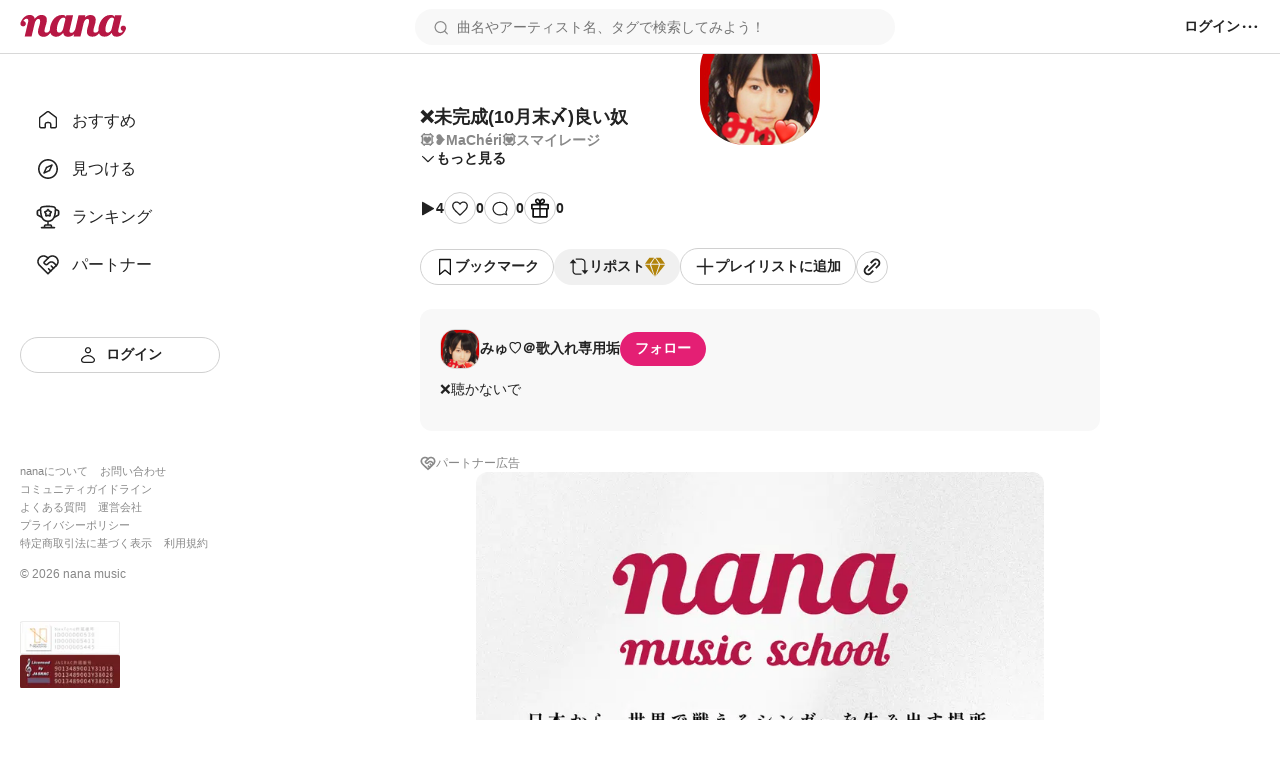

--- FILE ---
content_type: text/html; charset=utf-8
request_url: https://nana-music.com/sounds/06a7d8b3
body_size: 12901
content:
<!DOCTYPE html><html prefix="og: http://ogp.me/ns#" lang="ja"><head><meta charSet="utf-8" data-next-head=""/><meta name="viewport" content="width=device-width,initial-scale=1" data-next-head=""/><meta name="format-detection" content="telephone=no" data-next-head=""/><title data-next-head="">❌未完成(10月末〆)良い奴 | 💟❥MaChéri💟スマイレージ</title><meta name="description" content="❌聴かないで" data-next-head=""/><meta name="twitter:card" content="summary_large_image" data-next-head=""/><meta property="og:description" content="❌聴かないで" data-next-head=""/><meta property="og:image" content="https://d2tuwg44y6gooq.cloudfront.net/?post_id=111663283" data-next-head=""/><meta property="og:site_name" content="❌未完成(10月末〆)良い奴 | 💟❥MaChéri💟スマイレージ" data-next-head=""/><meta property="og:title" content="❌未完成(10月末〆)良い奴 | 💟❥MaChéri💟スマイレージ" data-next-head=""/><meta property="og:type" content="website" data-next-head=""/><meta property="og:url" content="https://nana-music.com/sounds/06a7d8b3" data-next-head=""/><link rel="apple-touch-icon" sizes="180x180" href="/assets/images/apple-touch-icon.png"/><link rel="icon" type="image/png" sizes="32x32" href="/assets/images/favicon-32x32.png"/><link rel="icon" type="image/png" sizes="16x16" href="/assets/images/favicon-16x16.png"/><link rel="icon" type="image/png" sizes="144x144" href="/assets/images/favicon.png"/><link rel="icon" type="image/x-icon" href="/assets/images/favicon.ico"/><link rel="manifest" href="/assets/images/site.webmanifest"/><link rel="mask-icon" href="/assets/images/safari-pinned-tab.svg" color="#5bbad5"/><meta name="msapplication-TileColor" content="#da532c"/><meta name="theme-color" content="#ffffff"/><link rel="preload" href="/_next/static/css/cfe85f55f052f3d7.css" as="style"/><link rel="stylesheet" href="/_next/static/css/cfe85f55f052f3d7.css" data-n-g=""/><noscript data-n-css=""></noscript><script defer="" noModule="" src="/_next/static/chunks/polyfills-42372ed130431b0a.js"></script><script src="/_next/static/chunks/webpack-4da47a4bdc1296db.js" defer=""></script><script src="/_next/static/chunks/framework-d7f74908b58a14bf.js" defer=""></script><script src="/_next/static/chunks/main-c0216eb5c5c0440f.js" defer=""></script><script src="/_next/static/chunks/pages/_app-2ec145ae82d25936.js" defer=""></script><script src="/_next/static/chunks/4d022aba-7bf2b6022b5e6d12.js" defer=""></script><script src="/_next/static/chunks/4000-5d299679ac5e1c4b.js" defer=""></script><script src="/_next/static/chunks/6633-125b21e21c4ba3af.js" defer=""></script><script src="/_next/static/chunks/6341-3f78f0c3f5ce221f.js" defer=""></script><script src="/_next/static/chunks/3541-69f42a94ed3c0906.js" defer=""></script><script src="/_next/static/chunks/4893-9234a1db96c8376d.js" defer=""></script><script src="/_next/static/chunks/pages/sounds/%5Bid%5D-fc5d29fae7f0b422.js" defer=""></script><script src="/_next/static/y4V7WGXT1tLhMZak3FOES/_buildManifest.js" defer=""></script><script src="/_next/static/y4V7WGXT1tLhMZak3FOES/_ssgManifest.js" defer=""></script></head><body><div id="__next"><style data-emotion="css 1pgk88p">.css-1pgk88p{padding:65px 0 0 240px;}.css-1pgk88p.mobile{padding:105px 0 0 0;}.css-1pgk88p__main{box-sizing:border-box;max-width:680px;margin:20px auto;}.css-1pgk88p.mobile>main{min-width:375px;padding:0 20px;margin:20px auto;}@-webkit-keyframes slide-up-fade-out{0%{opacity:1;-webkit-transform:translateY(0);-moz-transform:translateY(0);-ms-transform:translateY(0);transform:translateY(0);}60%{opacity:1;}100%{opacity:1;-webkit-transform:translateY(-100%);-moz-transform:translateY(-100%);-ms-transform:translateY(-100%);transform:translateY(-100%);}}@keyframes slide-up-fade-out{0%{opacity:1;-webkit-transform:translateY(0);-moz-transform:translateY(0);-ms-transform:translateY(0);transform:translateY(0);}60%{opacity:1;}100%{opacity:1;-webkit-transform:translateY(-100%);-moz-transform:translateY(-100%);-ms-transform:translateY(-100%);transform:translateY(-100%);}}@-webkit-keyframes slide-down-fade-in{0%{opacity:0;-webkit-transform:translateY(-100%);-moz-transform:translateY(-100%);-ms-transform:translateY(-100%);transform:translateY(-100%);}40%{opacity:1;}100%{opacity:1;-webkit-transform:translateY(0);-moz-transform:translateY(0);-ms-transform:translateY(0);transform:translateY(0);}}@keyframes slide-down-fade-in{0%{opacity:0;-webkit-transform:translateY(-100%);-moz-transform:translateY(-100%);-ms-transform:translateY(-100%);transform:translateY(-100%);}40%{opacity:1;}100%{opacity:1;-webkit-transform:translateY(0);-moz-transform:translateY(0);-ms-transform:translateY(0);transform:translateY(0);}}.css-1pgk88p__header.mobile{-webkit-animation:slide-down-fade-in 0.3s ease-in-out forwards;animation:slide-down-fade-in 0.3s ease-in-out forwards;}.css-1pgk88p__header.mobile.hide{-webkit-animation:slide-up-fade-out 0.3s ease-in-out forwards;animation:slide-up-fade-out 0.3s ease-in-out forwards;}</style><div><style data-emotion="css 1kz8902">.css-1kz8902{position:relative;z-index:1;height:70px;}.css-1kz8902__inner{position:fixed;top:0;left:0;z-index:1000;box-sizing:border-box;display:-webkit-box;display:-webkit-flex;display:-ms-flexbox;display:flex;gap:12px;-webkit-align-items:center;-webkit-box-align:center;-ms-flex-align:center;align-items:center;width:100%;padding:8px 16px;background-color:#fff;border-bottom:1px solid #e0e0e0;}.css-1kz8902__closeButton{padding:0;cursor:pointer;background:none;border:none;}.css-1kz8902__body{display:-webkit-box;display:-webkit-flex;display:-ms-flexbox;display:flex;-webkit-flex-direction:column;-ms-flex-direction:column;flex-direction:column;gap:4px;width:100%;}.css-1kz8902__text{font-size:14px;font-weight:700;color:#333;}.css-1kz8902__linkButton{display:-webkit-box;display:-webkit-flex;display:-ms-flexbox;display:flex;-webkit-align-items:center;-webkit-box-align:center;-ms-flex-align:center;align-items:center;-webkit-box-pack:center;-ms-flex-pack:center;-webkit-justify-content:center;justify-content:center;padding:4px 0;font-size:12px;font-weight:700;color:#fff;-webkit-text-decoration:none;text-decoration:none;background-color:#e41f74;border-radius:4px;}</style><style data-emotion="css gxe3d6">.css-gxe3d6{position:fixed;z-index:20;box-sizing:border-box;display:-webkit-box;display:-webkit-flex;display:-ms-flexbox;display:flex;-webkit-box-flex-wrap:nowrap;-webkit-flex-wrap:nowrap;-ms-flex-wrap:nowrap;flex-wrap:nowrap;-webkit-align-items:center;-webkit-box-align:center;-ms-flex-align:center;align-items:center;-webkit-box-pack:justify;-webkit-justify-content:space-between;justify-content:space-between;width:100%;min-width:375px;padding:8px 20px;background-color:#fff;border-bottom:1px solid #d8d8d8;}.css-gxe3d6__leftParts{display:-webkit-box;display:-webkit-flex;display:-ms-flexbox;display:flex;gap:20px;-webkit-align-items:center;-webkit-box-align:center;-ms-flex-align:center;align-items:center;}.css-gxe3d6__buttonSidebarHook{display:none;-webkit-align-items:center;-webkit-box-align:center;-ms-flex-align:center;align-items:center;}.css-gxe3d6__logo{min-width:106px;padding:0;margin:0;}.css-gxe3d6__searchbox{width:100%;}.css-gxe3d6__searchbox.desktop{min-width:370px;max-width:480px;}.css-gxe3d6__buttonSidebarHook,.css-gxe3d6__button,.css-gxe3d6__buttonLanguage{padding:0;white-space:nowrap;cursor:pointer;background:none;border:none;}.css-gxe3d6__button{display:-webkit-box;display:-webkit-flex;display:-ms-flexbox;display:flex;-webkit-align-items:center;-webkit-box-align:center;-ms-flex-align:center;align-items:center;}.css-gxe3d6__button:disabled{cursor:not-allowed;opacity:0.5;}.css-gxe3d6__buttonLanguage{display:grid;grid-template-columns:20px 1fr;grid-gap:12px;}.css-gxe3d6__linkToSignin{font-size:14px;font-weight:600;color:#222;white-space:nowrap;}.css-gxe3d6__linkToNotifications{display:-webkit-box;display:-webkit-flex;display:-ms-flexbox;display:flex;-webkit-align-items:center;-webkit-box-align:center;-ms-flex-align:center;align-items:center;}.css-gxe3d6__button:hover:not(:disabled),.css-gxe3d6__buttonLanguage:hover,.css-gxe3d6__linkToSignin:hover{opacity:0.6;}.css-gxe3d6__menu{position:relative;z-index:20;display:-webkit-box;display:-webkit-flex;display:-ms-flexbox;display:flex;gap:16px;-webkit-align-items:center;-webkit-box-align:center;-ms-flex-align:center;align-items:center;}.css-gxe3d6__menus,.css-gxe3d6__languageSetting{position:absolute;top:48px;right:-20px;z-index:21;box-sizing:border-box;width:200px;padding:16px;margin:0;background-color:#fff;border-radius:8px;box-shadow:0 5px 20px rgba(0 0 0 / 20%);}.css-gxe3d6__menus{display:grid;grid-template-rows:repeat(auto-fill, 1fr);grid-template-columns:1fr;grid-gap:12px;list-style:none;}.css-gxe3d6__languageSetting{display:grid;grid-template-rows:1fr auto;grid-template-columns:1fr;grid-gap:12px;}.css-gxe3d6__menuInner{display:grid;grid-template-columns:20px 1fr;grid-column-gap:12px;padding:6px 0;font-family:Roboto,"Hiragino Sans",sans-serif;font-size:14px;font-weight:500;color:#222;}.css-gxe3d6__languageSettingLabel{display:grid;grid-template-columns:20px 1fr;grid-gap:12px;font-size:14px;font-weight:700;color:#222;cursor:pointer;background:none;border:none;}.css-gxe3d6__languageSettingLabelText{display:-webkit-inline-box;display:-webkit-inline-flex;display:-ms-inline-flexbox;display:inline-flex;-webkit-align-items:center;-webkit-box-align:center;-ms-flex-align:center;align-items:center;height:20px;}.css-gxe3d6__languages{display:grid;grid-template-rows:1fr 1fr;grid-template-columns:1fr;padding:0;margin:0;list-style:none;}.css-gxe3d6__language{padding:12px 0;font-size:14px;font-weight:500;color:#222;}.css-gxe3d6__languageInner{display:grid;grid-template-columns:repeat(auto-fill, minmax(32px, 1fr));}</style><header class="css-1pgk88p__header css-gxe3d6"><div class="css-1pgk88p__header css-gxe3d6__leftParts"><button class="css-1pgk88p__header css-gxe3d6__buttonSidebarHook" type="button"><style data-emotion="css 1a12pe6">.css-1a12pe6{max-width:100%;height:auto;}</style><img alt="メニュー" loading="lazy" width="20" height="20" decoding="async" data-nimg="1" class="css-1a12pe6" style="color:transparent" src="/assets/icons/lines.svg"/></button><h1 class="css-1pgk88p__header css-gxe3d6__logo"><style data-emotion="css 1a883pi">.css-1a883pi{-webkit-text-decoration:none;text-decoration:none;}.css-1a883pi:hover{opacity:0.6;}.css-1a883pi.button{padding:0;margin:0;font-size:unset;font-weight:unset;color:unset;text-transform:unset;cursor:pointer;background:none;border:none;}</style><a href="/"><img alt="nana" loading="lazy" width="106" height="22" decoding="async" data-nimg="1" class="css-1a12pe6" style="color:transparent" src="/assets/icons/logo.svg"/></a></h1></div><div class="css-1pgk88p__header css-gxe3d6__searchbox desktop"><style data-emotion="css 15cgqw3">.css-15cgqw3{position:relative;z-index:10;width:100%;}.css-15cgqw3__input{box-sizing:border-box;width:100%;max-height:40px;padding:8px 16px 8px 40px;font-family:Roboto,"Hiragino Sans",sans-serif;font-size:14px;font-weight:400;color:#222;background-color:#f8f8f8;background-image:url('/assets/icons/search.svg');background-repeat:no-repeat;-webkit-background-position:center left 16px;background-position:center left 16px;border:2px solid transparent;border-radius:50px;}.css-15cgqw3__input:hover{border:2px solid #d8d8d8;}.css-15cgqw3__input:focus{color:#222;}.css-15cgqw3__input:disabled{cursor:not-allowed;opacity:0.6;}.css-15cgqw3__suggests{position:absolute;top:60px;z-index:11;box-sizing:border-box;display:-webkit-box;display:-webkit-flex;display:-ms-flexbox;display:flex;-webkit-flex-direction:column;-ms-flex-direction:column;flex-direction:column;gap:4px;width:100%;max-height:360px;padding:20px;margin:0;overflow-y:auto;list-style:none;background-color:#fff;border-radius:12px;box-shadow:0 5px 20px rgba(0 0 0 / 20%);}.css-15cgqw3__suggestButton{display:-webkit-box;display:-webkit-flex;display:-ms-flexbox;display:flex;-webkit-flex-direction:column;-ms-flex-direction:column;flex-direction:column;gap:4px;width:100%;padding:8px 0;cursor:pointer;background:none;border:none;-webkit-transition:background-color ease 0.2s;transition:background-color ease 0.2s;}.css-15cgqw3__suggestButton:hover{background-color:#f0f0f0;}.css-15cgqw3__suggestText{padding-left:8px;font-size:16px;font-weight:600;color:#222;}.css-15cgqw3__suggestType{padding-left:8px;font-size:16px;font-weight:400;color:#888;}.css-15cgqw3__searchHistory{display:-webkit-box;display:-webkit-flex;display:-ms-flexbox;display:flex;-webkit-flex-direction:row;-ms-flex-direction:row;flex-direction:row;gap:8px;height:40px;}.css-15cgqw3__searchHistory:hover{background-color:#f0f0f0;}.css-15cgqw3__searchHistoryText{display:-webkit-box;display:-webkit-flex;display:-ms-flexbox;display:flex;-webkit-flex:1;-ms-flex:1;flex:1;width:100%;padding:8px 0;font-size:16px;font-weight:600;line-height:24px;cursor:pointer;background:none;border:none;-webkit-transition:background-color ease 0.2s;transition:background-color ease 0.2s;}.css-15cgqw3__searchHistoryHeading{display:-webkit-box;display:-webkit-flex;display:-ms-flexbox;display:flex;-webkit-box-pack:justify;-webkit-justify-content:space-between;justify-content:space-between;padding:8px 0;font-size:18px;font-weight:600;color:#222;}.css-15cgqw3__searchHistoryAllClearButton{display:-webkit-box;display:-webkit-flex;display:-ms-flexbox;display:flex;gap:8px;font-size:12px;font-weight:600;color:#222;}</style><form class="css-15cgqw3" action="/posts"><input class="css-15cgqw3__input" type="search" id="search" placeholder="曲名やアーティスト名、タグで検索してみよう！" name="q" value=""/></form></div><div class="css-1pgk88p__header css-gxe3d6__menu"><a href="/login"><span class="css-1pgk88p__header css-gxe3d6__linkToSignin">ログイン</span></a><button class="css-1pgk88p__header css-gxe3d6__button" type="button"><img alt="メニュー" loading="lazy" width="20" height="20" decoding="async" data-nimg="1" class="css-1a12pe6" style="color:transparent" src="/assets/icons/menu.svg"/></button></div></header><style data-emotion="css 41zczd">.css-41zczd{position:fixed;top:65px;z-index:10;box-sizing:border-box;display:grid;grid-template-rows:1fr auto;width:240px;height:calc(100% - 65px);padding:32px 20px;background-color:#fff;}.css-41zczd.outside{top:105px;left:-240px;z-index:11;height:calc(100% - 105px);-webkit-transition:left ease 0.2s;transition:left ease 0.2s;}.css-41zczd.outside.opened{left:0;}.css-41zczd__links{display:grid;grid-template-rows:repeat(5, 48px);padding:0;margin:0;list-style:none;}.css-41zczd__link{box-sizing:border-box;padding:12px 16px;}.css-41zczd__link.active{background-color:#f0f0f0;border-radius:8px;}.css-41zczd__button{grid-area:6/1/7/2;}.css-41zczd__linkText{font-size:16px;font-weight:500;color:#222;}.css-41zczd__linkInner{display:grid;grid-template-columns:24px 1fr;gap:12px;-webkit-align-items:center;-webkit-box-align:center;-ms-flex-align:center;align-items:center;}.css-41zczd__linkButtonInner{display:grid;grid-template-columns:20px 1fr;gap:8px;-webkit-align-items:center;-webkit-box-align:center;-ms-flex-align:center;align-items:center;}.css-41zczd__miscLinks{padding:0;margin:0 0 16px;list-style:none;}.css-41zczd__miscLink:nth-of-type{display:block;margin:8px 0;}.css-41zczd__miscLink:nth-of-type(1),.css-41zczd__miscLink:nth-of-type(2),.css-41zczd__miscLink:nth-of-type(4),.css-41zczd__miscLink:nth-of-type(5),.css-41zczd__miscLink:nth-of-type(7),.css-41zczd__miscLink:nth-of-type(8){display:inline-block;}.css-41zczd__miscLink:nth-of-type(1),.css-41zczd__miscLink:nth-of-type(4),.css-41zczd__miscLink:nth-of-type(7){margin-right:12px;}.css-41zczd__miscLinkText{font-size:11px;font-weight:400;color:#888;}.css-41zczd__linkToPrevVersion{display:-webkit-inline-box;display:-webkit-inline-flex;display:-ms-inline-flexbox;display:inline-flex;gap:4px;-webkit-align-items:center;-webkit-box-align:center;-ms-flex-align:center;align-items:center;padding:4px 8px;margin-bottom:16px;font-size:11px;font-weight:400;color:#888;background-color:#f8f8f8;border-radius:4px;}.css-41zczd__copyright{display:block;margin-bottom:40px;font-size:12px;font-weight:400;color:#888;}.css-41zczd__overlayButton{position:fixed;top:105px;z-index:10;display:block;width:100%;height:100%;padding:0;cursor:pointer;background:none;background-color:rgba(11 11 11 / 20%);border:none;}</style><nav class="css-41zczd"><ul class="css-41zczd__links"><li class="css-41zczd__link"><a href="/"><span class="css-41zczd__linkInner"><img alt="" loading="lazy" width="24" height="24" decoding="async" data-nimg="1" class="css-1a12pe6" style="color:transparent" src="/assets/icons/nav-home-white.svg"/><span class="css-41zczd__linkText">おすすめ</span></span></a></li><li class="css-41zczd__link"><a href="/v5/discovery"><span class="css-41zczd__linkInner"><img alt="" loading="lazy" width="24" height="24" decoding="async" data-nimg="1" class="css-1a12pe6" style="color:transparent" src="/assets/icons/nav-discovery-white.svg"/><span class="css-41zczd__linkText">見つける</span></span></a></li><li class="css-41zczd__link"><a href="/ranking"><span class="css-41zczd__linkInner"><img alt="" loading="lazy" width="24" height="24" decoding="async" data-nimg="1" class="css-1a12pe6" style="color:transparent" src="/assets/icons/nav-ranking-white.svg"/><span class="css-41zczd__linkText">ランキング</span></span></a></li><li class="css-41zczd__link"><a href="/partners"><span class="css-41zczd__linkInner"><img alt="" loading="lazy" width="24" height="24" decoding="async" data-nimg="1" class="css-1a12pe6" style="color:transparent" src="/assets/icons/nav-partners-white.svg"/><span class="css-41zczd__linkText">パートナー</span></span></a></li><li class="css-41zczd__button"><style data-emotion="css hzhmtc">.css-hzhmtc{box-sizing:border-box;display:-webkit-box;display:-webkit-flex;display:-ms-flexbox;display:flex;-webkit-align-items:center;-webkit-box-align:center;-ms-flex-align:center;align-items:center;-webkit-box-pack:center;-ms-flex-pack:center;-webkit-justify-content:center;justify-content:center;padding:0.5em 1em;font-size:14px;font-weight:600;-webkit-text-decoration:none;text-decoration:none;white-space:nowrap;cursor:pointer;border:1px solid transparent;border-radius:80px;width:100%;}.css-hzhmtc.circle{width:32px;height:32px;padding:0;border-radius:50%;}.css-hzhmtc.primary{color:#fff;background-color:#e41f74;}.css-hzhmtc.white{color:#222;background-color:#fff;border:1px solid #d0d0d0;}.css-hzhmtc.black{color:#fff;background-color:#222;}.css-hzhmtc.primary[aria-disabled='false']:hover{background-color:#fa64b5;}.css-hzhmtc.white[aria-disabled='false']:hover{background-color:#f8f8f8;}.css-hzhmtc.black[aria-disabled='false']:hover{background-color:#555;}.css-hzhmtc.primary[aria-disabled='false']:active{color:#fff;background-color:#e41f74;border:1px solid #fa64b5;}.css-hzhmtc.white[aria-disabled='false']:active{color:#222;background-color:#fff;border:1px solid #d8d8d8;box-shadow:inset 0 0 1px 1px #d8d8d8;}.css-hzhmtc.black[aria-disabled='false']:active{background-color:#222;border:1px solid #d8d8d8;}.css-hzhmtc[aria-disabled='true']{color:#c8c8c8;pointer-events:none;cursor:not-allowed;background-color:#f0f0f0;border:1px solid transparent;}</style><a class="css-hzhmtc white" aria-disabled="false" tabindex="0" href="/login"><span class="css-41zczd__linkButtonInner"><img alt="" loading="lazy" width="20" height="20" decoding="async" data-nimg="1" class="css-1a12pe6" style="color:transparent" src="/assets/icons/nav-signin.svg"/><span>ログイン</span></span></a></li></ul><footer><ul class="css-41zczd__miscLinks"><li class="css-41zczd__miscLink"><a class="css-41zczd__miscLinkText" href="https://nana-music.co.jp/" target="_blank" rel="noopener noreferrer">nanaについて</a></li><li class="css-41zczd__miscLink"><a class="css-41zczd__miscLinkText" href="https://nana-music.co.jp/ja/contact/" target="_blank" rel="noopener noreferrer">お問い合わせ</a></li><li class="css-41zczd__miscLink"><a class="css-41zczd__miscLinkText" href="https://nana-music.com/community-guidelines" target="_blank" rel="noopener noreferrer">コミュニティガイドライン</a></li><li class="css-41zczd__miscLink"><a class="css-41zczd__miscLinkText" href="https://nana-music.zendesk.com/hc/ja" target="_blank" rel="noopener noreferrer">よくある質問</a></li><li class="css-41zczd__miscLink"><a class="css-41zczd__miscLinkText" href="https://nana-music.co.jp/" target="_blank" rel="noopener noreferrer">運営会社</a></li><li class="css-41zczd__miscLink"><a class="css-41zczd__miscLinkText" href="https://nana-music.co.jp/ja/privacy/" target="_blank" rel="noopener noreferrer">プライバシーポリシー</a></li><li class="css-41zczd__miscLink"><a class="css-41zczd__miscLinkText" href="https://nana-music.co.jp/ja/specified-commercial-transactions/" target="_blank" rel="noopener noreferrer">特定商取引法に基づく表示</a></li><li class="css-41zczd__miscLink"><a class="css-41zczd__miscLinkText" href="https://nana-music.co.jp/ja/terms/" target="_blank" rel="noopener noreferrer">利用規約</a></li></ul><small class="css-41zczd__copyright">© <!-- -->2026<!-- --> nana music</small><style data-emotion="css semm5d">.css-semm5d{display:-webkit-box;display:-webkit-flex;display:-ms-flexbox;display:flex;-webkit-box-flex-wrap:wrap;-webkit-flex-wrap:wrap;-ms-flex-wrap:wrap;flex-wrap:wrap;gap:8px;-webkit-align-content:center;-ms-flex-line-pack:center;align-content:center;-webkit-align-items:center;-webkit-box-align:center;-ms-flex-align:center;align-items:center;-webkit-flex-direction:column;-ms-flex-direction:column;flex-direction:column;display:-webkit-inline-box;display:-webkit-inline-flex;display:-ms-inline-flexbox;display:inline-flex;}</style><div class="css-semm5d"><img alt="nextone" loading="lazy" width="100" height="33" decoding="async" data-nimg="1" class="css-1a12pe6" style="color:transparent" srcSet="/_next/image?url=%2Fassets%2Fimages%2Fnextone_baner.png&amp;w=128&amp;q=75 1x, /_next/image?url=%2Fassets%2Fimages%2Fnextone_baner.png&amp;w=256&amp;q=75 2x" src="/_next/image?url=%2Fassets%2Fimages%2Fnextone_baner.png&amp;w=256&amp;q=75"/><img alt="jasrac" loading="lazy" width="100" height="33" decoding="async" data-nimg="1" class="css-1a12pe6" style="color:transparent" srcSet="/_next/image?url=%2Fassets%2Fimages%2Fjasrac_baner.png&amp;w=128&amp;q=75 1x, /_next/image?url=%2Fassets%2Fimages%2Fjasrac_baner.png&amp;w=256&amp;q=75 2x" src="/_next/image?url=%2Fassets%2Fimages%2Fjasrac_baner.png&amp;w=256&amp;q=75"/></div></footer></nav><div class="css-1pgk88p"><main class="css-1pgk88p__main"><style data-emotion="css 1jywow3">.css-1jywow3__playerMetaData{display:-webkit-box;display:-webkit-flex;display:-ms-flexbox;display:flex;gap:20px;margin-top:20px;}.css-1jywow3__playerMetaDataText{display:-webkit-box;display:-webkit-flex;display:-ms-flexbox;display:flex;-webkit-flex-direction:column;-ms-flex-direction:column;flex-direction:column;gap:8px;}.css-1jywow3__headingTitle{font-size:18px;font-weight:700;color:#222;}.css-1jywow3__headingSubtitle{font-size:14px;font-weight:600;color:#888;}.css-1jywow3__playerMetaDataArtist{font-size:14px;font-weight:600;color:#888;}.css-1jywow3__playerMetaDataCollaboUsers{display:-webkit-box;display:-webkit-flex;display:-ms-flexbox;display:flex;-webkit-flex-direction:column;-ms-flex-direction:column;flex-direction:column;gap:12px;padding:0;margin:12px 0;list-style:none;}.css-1jywow3__playerMetaDataCollaboUsersList{display:-webkit-box;display:-webkit-flex;display:-ms-flexbox;display:flex;-webkit-box-flex-wrap:wrap;-webkit-flex-wrap:wrap;-ms-flex-wrap:wrap;flex-wrap:wrap;gap:4px;-webkit-align-items:center;-webkit-box-align:center;-ms-flex-align:center;align-items:center;}.css-1jywow3__playerMetaDataCollaboUsersListPart{font-size:14px;font-weight:600;color:#888;white-space:nowrap;}.css-1jywow3__playerMetaDataCollaboUsersListPart::after{display:inline-block;margin-left:4px;content:'・';}.css-1jywow3__playerMetaDataCollaboUsersListArtist{display:-webkit-box;display:-webkit-flex;display:-ms-flexbox;display:flex;-webkit-align-items:center;-webkit-box-align:center;-ms-flex-align:center;align-items:center;font-size:14px;font-weight:600;color:#222;}.css-1jywow3__playerMetaDataCollaboUsersListCreatedAt{font-size:14px;font-weight:400;color:#888;}.css-1jywow3__playerMetaDataCollaboUsersGrid{margin-left:auto;}.css-1jywow3__actions,.css-1jywow3__shareActions{display:-webkit-box;display:-webkit-flex;display:-ms-flexbox;display:flex;-webkit-box-flex-wrap:wrap;-webkit-flex-wrap:wrap;-ms-flex-wrap:wrap;flex-wrap:wrap;-webkit-align-items:center;-webkit-box-align:center;-ms-flex-align:center;align-items:center;margin:24px 0;}.css-1jywow3__actions{gap:20px;}.css-1jywow3__shareActions{gap:8px;}.css-1jywow3__actionsViews,.css-1jywow3__actionsLikes,.css-1jywow3__actionsComments,.css-1jywow3__actionsGifts{display:-webkit-box;display:-webkit-flex;display:-ms-flexbox;display:flex;gap:4px;-webkit-align-items:center;-webkit-box-align:center;-ms-flex-align:center;align-items:center;}.css-1jywow3__actionsButtonInner{display:-webkit-box;display:-webkit-flex;display:-ms-flexbox;display:flex;gap:8px;-webkit-align-items:center;-webkit-box-align:center;-ms-flex-align:center;align-items:center;}.css-1jywow3__actionsText{font-size:14px;font-weight:600;color:#222;}.css-1jywow3__moreButton,.css-1jywow3__hideButton{display:-webkit-box;display:-webkit-flex;display:-ms-flexbox;display:flex;gap:4px;-webkit-align-items:center;-webkit-box-align:center;-ms-flex-align:center;align-items:center;padding:0;cursor:pointer;background:none;border:none;}.css-1jywow3__moreButtonText,.css-1jywow3__hideButtonText{font-family:Roboto,"Hiragino Sans",sans-serif;font-size:14px;font-weight:600;color:#222;}.css-1jywow3__partnerText{font-family:Roboto,"Hiragino Sans",sans-serif;font-size:12px;font-weight:500;color:#888;}.css-1jywow3__circle{box-sizing:border-box;display:-webkit-inline-box;display:-webkit-inline-flex;display:-ms-inline-flexbox;display:inline-flex;-webkit-align-items:center;-webkit-box-align:center;-ms-flex-align:center;align-items:center;-webkit-box-pack:center;-ms-flex-pack:center;-webkit-justify-content:center;justify-content:center;width:32px;height:32px;background-color:#fff;border:1px solid #d0d0d0;border-radius:50%;}.css-1jywow3__artist,.css-1jywow3__collabo{padding:20px;margin:24px 0;background-color:#f8f8f8;border-radius:12px;}.css-1jywow3__partner{display:-webkit-box;display:-webkit-flex;display:-ms-flexbox;display:flex;gap:4px;margin-bottom:24px;}.css-1jywow3__partnerLink{display:-webkit-box;display:-webkit-flex;display:-ms-flexbox;display:flex;width:100%;max-height:320px;overflow:hidden;}.css-1jywow3__partnerCoverImage{width:auto;max-width:100%;height:auto;max-height:320px;margin:0 auto;object-fit:contain;border-radius:12px;}.css-1jywow3__artistHeadline{display:-webkit-box;display:-webkit-flex;display:-ms-flexbox;display:flex;gap:12px;-webkit-align-items:center;-webkit-box-align:center;-ms-flex-align:center;align-items:center;margin-bottom:12px;}.css-1jywow3__artistLinkInner{display:-webkit-box;display:-webkit-flex;display:-ms-flexbox;display:flex;gap:12px;-webkit-align-items:center;-webkit-box-align:center;-ms-flex-align:center;align-items:center;font-size:14px;font-weight:600;color:#222;}.css-1jywow3__artistPlayerCaption{margin:12px 0;font-size:14px;font-weight:400;color:#222;}.css-1jywow3__headingInner{display:-webkit-box;display:-webkit-flex;display:-ms-flexbox;display:flex;gap:4px;-webkit-align-items:center;-webkit-box-align:center;-ms-flex-align:center;align-items:center;}.css-1jywow3__collaboHeading{font-size:14px;font-weight:600;color:#222;}.css-1jywow3__collaboOriginal{display:-webkit-box;display:-webkit-flex;display:-ms-flexbox;display:flex;-webkit-box-flex-wrap:wrap;-webkit-flex-wrap:wrap;-ms-flex-wrap:wrap;flex-wrap:wrap;gap:16px;margin:12px 0 8px;}.css-1jywow3__collaboOriginalCoverImage{min-width:112px;max-width:112px;min-height:63px;max-height:63px;overflow:hidden;border:1px solid #d8d8d8;border-radius:4px;}.css-1jywow3__collaboOriginalTexts{display:-webkit-box;display:-webkit-flex;display:-ms-flexbox;display:flex;-webkit-flex-direction:column;-ms-flex-direction:column;flex-direction:column;gap:8px;}.css-1jywow3__collaboOriginalTextsTitle{font-size:16px;font-weight:600;color:#222;}.css-1jywow3__collaboOriginalTextsSub{display:-webkit-box;display:-webkit-flex;display:-ms-flexbox;display:flex;-webkit-box-flex-wrap:wrap;-webkit-flex-wrap:wrap;-ms-flex-wrap:wrap;flex-wrap:wrap;gap:4px;-webkit-align-items:center;-webkit-box-align:center;-ms-flex-align:center;align-items:center;font-size:12px;font-weight:500;color:#888;}.css-1jywow3__collaboOriginalTextsSubPartText::after{display:inline-block;margin-left:4px;content:'・';}.css-1jywow3__collaboOriginalTextsSubUserIcon{min-width:24px;max-width:24px;min-height:24px;max-height:24px;overflow:hidden;border:1px solid #d8d8d8;border-radius:9px;}.css-1jywow3__collaboOriginalNumbers{display:-webkit-box;display:-webkit-flex;display:-ms-flexbox;display:flex;gap:16px;-webkit-align-items:center;-webkit-box-align:center;-ms-flex-align:center;align-items:center;margin:0 16px 0 auto;}.css-1jywow3__collaboOriginalNumbersText{font-size:12px;font-weight:400;color:#222;}.css-1jywow3__collaboContentsTriangle{display:inline-block;border-right:8px solid transparent;border-bottom:8px solid #fff;border-left:8px solid transparent;-webkit-transform:translate(48px, 6px);-moz-transform:translate(48px, 6px);-ms-transform:translate(48px, 6px);transform:translate(48px, 6px);}.css-1jywow3__collaboContents{padding:12px;background-color:#fff;border-radius:12px;}.css-1jywow3__collaboContentsOthers{display:-webkit-box;display:-webkit-flex;display:-ms-flexbox;display:flex;-webkit-align-items:center;-webkit-box-align:center;-ms-flex-align:center;align-items:center;-webkit-box-pack:justify;-webkit-justify-content:space-between;justify-content:space-between;font-size:14px;font-weight:700;color:#222;}.css-1jywow3__collabos{display:-webkit-box;display:-webkit-flex;display:-ms-flexbox;display:flex;padding:0;margin:0;overflow-x:auto;list-style:none;}.css-1jywow3__bookmark{position:relative;z-index:0;}.css-1jywow3__errorOverBookmakrs{position:absolute;top:-64px;left:0;z-index:1;padding:16px;background-color:#fff;border-radius:8px;box-shadow:0 5px 20px rgba(0 0 0 / 20%);}.css-1jywow3__errorOverBookmakrsText{font-size:12px;font-weight:400;color:#f94343;white-space:nowrap;}.css-1jywow3 .lineclamp2{display:-webkit-box;overflow:hidden;-webkit-line-clamp:2;-webkit-box-orient:vertical;}.css-1jywow3__lottieView{position:fixed;top:0;left:0;z-index:29;width:100vw;height:100vh;pointer-events:none;background-color:rgb(0 0 0 / 30%);}.css-1jywow3__lottie{position:absolute;top:40%;left:50%;z-index:30;width:80vw;max-width:80vmax;height:80vh;max-height:80vmax;pointer-events:none;-webkit-transform:translate(-50%, -50%);-moz-transform:translate(-50%, -50%);-ms-transform:translate(-50%, -50%);transform:translate(-50%, -50%);}</style><div class="css-1jywow3"><div class="css-1jywow3__playerContainer"><style data-emotion="css dhvx61">.css-dhvx61{position:relative;z-index:0;display:-webkit-box;display:-webkit-flex;display:-ms-flexbox;display:flex;-webkit-align-items:center;-webkit-box-align:center;-ms-flex-align:center;align-items:center;-webkit-box-pack:center;-ms-flex-pack:center;-webkit-justify-content:center;justify-content:center;width:100%;aspect-ratio:16/9;cursor:pointer;background-color:transparent;}.css-dhvx61__playButton{position:absolute;bottom:0;z-index:3;display:-webkit-box;display:-webkit-flex;display:-ms-flexbox;display:flex;-webkit-align-items:center;-webkit-box-align:center;-ms-flex-align:center;align-items:center;-webkit-box-pack:center;-ms-flex-pack:center;-webkit-justify-content:center;justify-content:center;width:100%;height:100%;padding:0;cursor:pointer;background:none;border:none;}.css-dhvx61__coverImage{position:absolute;bottom:0;z-index:1;width:100%;height:100%;background-repeat:no-repeat;-webkit-background-position:center center;background-position:center center;-webkit-background-size:cover;background-size:cover;}.css-dhvx61__backgroundImage{position:absolute;bottom:0;z-index:1;width:100%;height:100%;background-image:url(https://storage.nana-music.com/picture/8151638-f9519141-dc80-4120-8d0b-b31db684240f-small.png);background-repeat:no-repeat;-webkit-background-position:center center;background-position:center center;-webkit-background-size:cover;background-size:cover;}.css-dhvx61__blurBackgroundImage{position:absolute;bottom:0;z-index:2;width:100%;height:100%;-webkit-backdrop-filter:blur(40px);backdrop-filter:blur(40px);}.css-dhvx61__image{position:absolute;inset:calc(50% - 60px) 0 0 calc(50% - 60px);z-index:2;width:120px;height:120px;overflow:hidden;border-radius:45px;}.css-dhvx61__visualizerIcon{position:absolute;top:calc(50% + 60px);z-index:2;width:40px;height:20px;}.css-dhvx61__playerUI{position:absolute;z-index:3;width:100%;height:100%;opacity:0;-webkit-transition:opacity ease 0.6s;transition:opacity ease 0.6s;}.css-dhvx61__coverButton{position:absolute;z-index:4;width:100%;height:100%;padding:0;cursor:pointer;background:none;border:none;}.css-dhvx61__mediaPlayerUI{position:absolute;bottom:0;z-index:5;width:100%;}.css-dhvx61:hover .css-dhvx61__playerUI{opacity:1;}</style><div class="css-dhvx61"><div class="css-dhvx61__backgroundImage"></div><div class="css-dhvx61__blurBackgroundImage"></div><div class="css-dhvx61__image"><style data-emotion="css xk8xoa">.css-xk8xoa{max-width:100%;height:auto;width:120px;height:120px;object-fit:cover;}</style><img class="css-xk8xoa" src="https://storage.nana-music.com/picture/8151638-f9519141-dc80-4120-8d0b-b31db684240f-small.png" alt="❌未完成(10月末〆)良い奴" width="120" height="120" loading="lazy"/></div><div class="css-dhvx61__visualizerIcon"><img class="css-1a12pe6" src="/assets/icons/visualizer-paused.gif" alt="" width="40" height="20" loading="lazy"/></div><audio src="https://storage.nana-music.com/sound/8151638/6a16df2b-142b-4cd8-8c86-82313396932d.m4a" autoPlay=""></audio></div></div><div class="css-1jywow3__playerMetaData"><div class="css-1jywow3__playerMetaDataText"><style data-emotion="css 9m9uhj">.css-9m9uhj__level1,.css-9m9uhj__level2,.css-9m9uhj__level3,.css-9m9uhj__level4,.css-9m9uhj__level5,.css-9m9uhj__level6{padding:0;margin:0;}.css-9m9uhj__level1{font-family:Roboto,"Hiragino Sans",sans-serif;font-size:24px;font-weight:700;color:#333;}.css-9m9uhj__level2{font-family:Roboto,"Hiragino Sans",sans-serif;font-size:20px;font-weight:600;color:#333;}.css-9m9uhj__level3{font-family:Roboto,"Hiragino Sans",sans-serif;font-size:18px;font-weight:600;color:#333;}.css-9m9uhj__level4{font-family:Roboto,"Hiragino Sans",sans-serif;font-size:16px;font-weight:600;color:#333;}.css-9m9uhj__level5{font-family:Roboto,"Hiragino Sans",sans-serif;font-size:16px;font-weight:500;color:#333;}.css-9m9uhj__level6{font-family:Roboto,"Hiragino Sans",sans-serif;font-size:14px;font-weight:400;color:#444;}.css-9m9uhj__level1.visually-hidden,.css-9m9uhj__level2.visually-hidden,.css-9m9uhj__level3.visually-hidden,.css-9m9uhj__level4.visually-hidden,.css-9m9uhj__level5.visually-hidden,.css-9m9uhj__level6.visually-hidden{position:absolute;width:1px;height:1px;padding:0;margin:-1px;overflow:hidden;clip:rect(0, 0, 0, 0);white-space:nowrap;border-width:0;}</style><h2 class="css-9m9uhj__level2"><span class="css-1jywow3__headingTitle lineclamp2">❌未完成(10月末〆)良い奴</span></h2><h3 class="css-9m9uhj__level3"><span class="css-1jywow3__headingSubtitle">💟❥MaChéri💟スマイレージ</span></h3><button class="css-1jywow3__moreButton" type="button"><img alt="" loading="lazy" width="16" height="16" decoding="async" data-nimg="1" class="css-1a12pe6" style="color:transparent" src="/assets/icons/arrow-down.svg"/><span class="css-1jywow3__moreButtonText">もっと見る</span></button></div><div class="css-1jywow3__playerMetaDataCollaboUsersGrid"><style data-emotion="css d0mss4">.css-d0mss4{display:-webkit-box;display:-webkit-flex;display:-ms-flexbox;display:flex;-webkit-box-flex-wrap:wrap;-webkit-flex-wrap:wrap;-ms-flex-wrap:wrap;flex-wrap:wrap;gap:4px;-webkit-align-items:center;-webkit-box-align:center;-ms-flex-align:center;align-items:center;width:64px;height:64px;padding:0;margin:0;list-style:none;}.css-d0mss4__list.last{display:-webkit-box;display:-webkit-flex;display:-ms-flexbox;display:flex;-webkit-align-items:center;-webkit-box-align:center;-ms-flex-align:center;align-items:center;-webkit-box-pack:center;-ms-flex-pack:center;-webkit-justify-content:center;justify-content:center;width:28px;height:28px;font-size:12px;font-weight:500;color:#fff;background-color:#999;border-radius:10px;}.css-d0mss4__box{position:relative;display:-webkit-box;display:-webkit-flex;display:-ms-flexbox;display:flex;width:64px;height:64px;padding:0;margin:0;list-style:none;}.css-d0mss4__list.start{position:absolute;top:0;left:0;z-index:1;width:40px;height:40px;border-radius:15px;}.css-d0mss4__list.end{position:absolute;right:0;bottom:0;z-index:0;width:40px;height:40px;border-radius:15px;}</style></div></div><div class="css-1jywow3__actions"><div class="css-1jywow3__actionsViews"><img alt="" loading="lazy" width="16" height="16" decoding="async" data-nimg="1" class="css-1a12pe6" style="color:transparent" src="/assets/icons/views.svg"/><span class="css-1jywow3__actionsText">4</span></div><div class="css-1jywow3__actionsLikes"><style data-emotion="css 11wetwk">.css-11wetwk{box-sizing:border-box;display:-webkit-box;display:-webkit-flex;display:-ms-flexbox;display:flex;-webkit-align-items:center;-webkit-box-align:center;-ms-flex-align:center;align-items:center;-webkit-box-pack:center;-ms-flex-pack:center;-webkit-justify-content:center;justify-content:center;height:auto;padding:0.5em 1em;font-size:14px;font-weight:600;white-space:nowrap;cursor:pointer;background:none;border:1px solid transparent;border-radius:80px;width:-webkit-fit-content;width:-moz-fit-content;width:fit-content;}.css-11wetwk.circle{width:32px;height:32px;padding:0;border-radius:16px;}.css-11wetwk.primary{color:#fff;background-color:#e41f74;}.css-11wetwk.white{color:#222;background-color:#fff;border:1px solid #d0d0d0;}.css-11wetwk.black{color:#fff;background-color:#222;}.css-11wetwk.warning{color:#fff;background-color:#f94343;}.css-11wetwk.none{color:#222;background-color:transparent;border:1px solid transparent;}.css-11wetwk:disabled,.css-11wetwk.none:disabled{color:#c8c8c8;cursor:not-allowed;background-color:#f0f0f0;border:1px solid transparent;}.css-11wetwk.none:disabled{background-color:transparent;opacity:0.7;}.css-11wetwk.primary:not(:disabled):hover{background-color:#fa64b5;}.css-11wetwk.white:not(:disabled):hover{background-color:#f8f8f8;}.css-11wetwk.black:not(:disabled):hover{background-color:#555;}.css-11wetwk.warning:not(:disabled):hover{background-color:#ffa1a1;}.css-11wetwk.none:not(:disabled):hover{opacity:0.6;}.css-11wetwk.primary:not(:disabled):active{color:#fff;background-color:#e41f74;border:1px solid #fa64b5;}.css-11wetwk.white:not(:disabled):active{color:#222;background-color:#fff;border:1px solid #d8d8d8;box-shadow:inset 0 0 1px 1px #d8d8d8;}.css-11wetwk.black:not(:disabled):active{background-color:#222;border:1px solid #d8d8d8;}.css-11wetwk.none:not(:disabled):active{opacity:0.6;}</style><button class="css-11wetwk white circle" type="button"><img alt="いいね" loading="lazy" width="20" height="20" decoding="async" data-nimg="1" class="css-1a12pe6" style="color:transparent" src="/assets/icons/heart-normal.svg"/></button><span class="css-1jywow3__actionsText">0</span></div><div class="css-1jywow3__actionsComments"><style data-emotion="css 4r23w0">.css-4r23w0{box-sizing:border-box;display:-webkit-box;display:-webkit-flex;display:-ms-flexbox;display:flex;-webkit-align-items:center;-webkit-box-align:center;-ms-flex-align:center;align-items:center;-webkit-box-pack:center;-ms-flex-pack:center;-webkit-justify-content:center;justify-content:center;padding:0.5em 1em;font-size:14px;font-weight:600;-webkit-text-decoration:none;text-decoration:none;white-space:nowrap;cursor:pointer;border:1px solid transparent;border-radius:80px;width:-webkit-fit-content;width:-moz-fit-content;width:fit-content;}.css-4r23w0.circle{width:32px;height:32px;padding:0;border-radius:50%;}.css-4r23w0.primary{color:#fff;background-color:#e41f74;}.css-4r23w0.white{color:#222;background-color:#fff;border:1px solid #d0d0d0;}.css-4r23w0.black{color:#fff;background-color:#222;}.css-4r23w0.primary[aria-disabled='false']:hover{background-color:#fa64b5;}.css-4r23w0.white[aria-disabled='false']:hover{background-color:#f8f8f8;}.css-4r23w0.black[aria-disabled='false']:hover{background-color:#555;}.css-4r23w0.primary[aria-disabled='false']:active{color:#fff;background-color:#e41f74;border:1px solid #fa64b5;}.css-4r23w0.white[aria-disabled='false']:active{color:#222;background-color:#fff;border:1px solid #d8d8d8;box-shadow:inset 0 0 1px 1px #d8d8d8;}.css-4r23w0.black[aria-disabled='false']:active{background-color:#222;border:1px solid #d8d8d8;}.css-4r23w0[aria-disabled='true']{color:#c8c8c8;pointer-events:none;cursor:not-allowed;background-color:#f0f0f0;border:1px solid transparent;}</style><a class="css-4r23w0 white circle" href="#section-comments" aria-disabled="false" tabindex="0" target="_blank" rel="noopener noreferrer"><img alt="コメント数" loading="lazy" width="20" height="20" decoding="async" data-nimg="1" class="css-1a12pe6" style="color:transparent" src="/assets/icons/comments.svg"/></a><span class="css-1jywow3__actionsText">0</span></div><div class="css-1jywow3__actionsGifts"><button class="css-11wetwk white circle" type="button"><img alt="ギフト数" loading="lazy" width="20" height="20" decoding="async" data-nimg="1" class="css-1a12pe6" style="color:transparent" src="/assets/icons/gifts.svg"/></button><span class="css-1jywow3__actionsText">0</span></div></div><div class="css-1jywow3__shareActions"><div class="css-1jywow3__bookmark"><button class="css-11wetwk white" type="button"><span class="css-1jywow3__actionsButtonInner"><img alt="" loading="lazy" width="20" height="20" decoding="async" data-nimg="1" class="css-1a12pe6" style="color:transparent" src="/assets/icons/bookmark.svg"/><span class="css-1jywow3__actionsText">ブックマーク</span></span></button></div><button class="css-11wetwk white" type="button" disabled=""><span class="css-1jywow3__actionsButtonInner"><img alt="" loading="lazy" width="20" height="20" decoding="async" data-nimg="1" class="css-1a12pe6" style="color:transparent" src="/assets/icons/repost.svg"/><span class="css-1jywow3__actionsText">リポスト</span><img alt="" loading="lazy" width="20" height="20" decoding="async" data-nimg="1" class="css-1a12pe6" style="color:transparent" src="/assets/icons/premium.svg"/></span></button><button class="css-11wetwk white" type="button"><span class="css-1jywow3__actionsButtonInner"><img alt="" loading="lazy" width="20" height="20" decoding="async" data-nimg="1" class="css-1a12pe6" style="color:transparent" src="/assets/icons/add-black.svg"/><span class="css-1jywow3__actionsText">プレイリストに追加</span></span></button><style data-emotion="css 6cl6k0">.css-6cl6k0{position:relative;z-index:0;}.css-6cl6k0__copyFeedback{position:absolute;top:-64px;left:0;z-index:1;padding:16px;font-size:14px;color:#222;white-space:nowrap;background-color:#fff;border-radius:8px;box-shadow:0 5px 20px rgba(0 0 0 / 20%);}</style><div class="css-6cl6k0"><style data-emotion="css am65ed">.css-am65ed{box-sizing:border-box;display:-webkit-box;display:-webkit-flex;display:-ms-flexbox;display:flex;-webkit-align-items:center;-webkit-box-align:center;-ms-flex-align:center;align-items:center;-webkit-box-pack:center;-ms-flex-pack:center;-webkit-justify-content:center;justify-content:center;height:auto;padding:0.5em 1em;font-size:16px;font-weight:600;white-space:nowrap;cursor:pointer;background:none;border:1px solid transparent;border-radius:80px;width:-webkit-fit-content;width:-moz-fit-content;width:fit-content;}.css-am65ed.circle{width:32px;height:32px;padding:0;border-radius:16px;}.css-am65ed.primary{color:#fff;background-color:#e41f74;}.css-am65ed.white{color:#222;background-color:#fff;border:1px solid #d0d0d0;}.css-am65ed.black{color:#fff;background-color:#222;}.css-am65ed.warning{color:#fff;background-color:#f94343;}.css-am65ed.none{color:#222;background-color:transparent;border:1px solid transparent;}.css-am65ed:disabled,.css-am65ed.none:disabled{color:#c8c8c8;cursor:not-allowed;background-color:#f0f0f0;border:1px solid transparent;}.css-am65ed.none:disabled{background-color:transparent;opacity:0.7;}.css-am65ed.primary:not(:disabled):hover{background-color:#fa64b5;}.css-am65ed.white:not(:disabled):hover{background-color:#f8f8f8;}.css-am65ed.black:not(:disabled):hover{background-color:#555;}.css-am65ed.warning:not(:disabled):hover{background-color:#ffa1a1;}.css-am65ed.none:not(:disabled):hover{opacity:0.6;}.css-am65ed.primary:not(:disabled):active{color:#fff;background-color:#e41f74;border:1px solid #fa64b5;}.css-am65ed.white:not(:disabled):active{color:#222;background-color:#fff;border:1px solid #d8d8d8;box-shadow:inset 0 0 1px 1px #d8d8d8;}.css-am65ed.black:not(:disabled):active{background-color:#222;border:1px solid #d8d8d8;}.css-am65ed.none:not(:disabled):active{opacity:0.6;}</style><button class="css-am65ed white circle" type="button"><style data-emotion="css clbjqn">.css-clbjqn{max-width:100%;height:auto;width:20px;height:20px;object-fit:cover;}</style><img alt="URL をコピーする" loading="lazy" width="20" height="20" decoding="async" data-nimg="1" class="css-clbjqn" style="color:transparent" src="/assets/icons/clipboard.svg"/></button></div></div><div class="css-1jywow3__artist"><div class="css-1jywow3__artistHeadline"><a href="/users/8151638"><div class="css-1jywow3__artistLinkInner"><style data-emotion="css 1htbeu1">.css-1htbeu1{box-sizing:border-box;width:40px;min-width:40px;height:40px;min-height:40px;overflow:hidden;border:1px solid #d8d8d8;border-radius:15px;}</style><div class="css-1htbeu1"><style data-emotion="css 1d71t1h">.css-1d71t1h{max-width:100%;height:auto;width:40px;height:40px;object-fit:cover;}</style><img class="css-1d71t1h" src="https://storage.nana-music.com/picture/8151638-f9519141-dc80-4120-8d0b-b31db684240f-small.png" alt="" width="40" height="40" loading="lazy"/></div><span class="css-1jywow3__artistHeadlineName"><style data-emotion="css adiw59">.css-adiw59{display:inline-block;text-align:inherit;white-space:pre-line;}.css-adiw59.oneline{overflow:hidden;text-overflow:ellipsis;white-space:nowrap;}.css-adiw59.multiline{display:-webkit-box;width:100%;overflow:hidden;-webkit-box-orient:vertical;-webkit-line-clamp:2;}.css-adiw59.multiline.expanded{display:inline-block;overflow:visible;-webkit-box-orient:unset;-webkit-line-clamp:unset;}.css-adiw59__button{display:-webkit-box;display:-webkit-flex;display:-ms-flexbox;display:flex;gap:4px;-webkit-align-items:center;-webkit-box-align:center;-ms-flex-align:center;align-items:center;padding:0;margin-top:16px;cursor:pointer;background:none;border:none;}.css-adiw59__buttonText{font-family:Roboto,"Hiragino Sans",sans-serif;font-size:14px;font-weight:600;color:#222;}</style><span class="css-adiw59 multiline">みゅ♡＠歌入れ専用垢</span></span></div></a><div><button class="css-11wetwk primary" type="button">フォロー</button></div></div><p class="css-1jywow3__artistPlayerCaption"><style data-emotion="css vxph7z">.css-vxph7z{display:inline-block;text-align:inherit;white-space:pre-line;}.css-vxph7z.oneline{max-width:960px;overflow:hidden;text-overflow:ellipsis;white-space:nowrap;}.css-vxph7z.multiline{display:-webkit-box;max-width:960px;overflow:hidden;-webkit-box-orient:vertical;-webkit-line-clamp:5;}.css-vxph7z.multiline.expanded{display:inline-block;overflow:visible;-webkit-box-orient:unset;-webkit-line-clamp:unset;}.css-vxph7z__button{display:-webkit-box;display:-webkit-flex;display:-ms-flexbox;display:flex;gap:4px;-webkit-align-items:center;-webkit-box-align:center;-ms-flex-align:center;align-items:center;padding:0;margin-top:16px;cursor:pointer;background:none;border:none;}.css-vxph7z__buttonText{font-family:Roboto,"Hiragino Sans",sans-serif;font-size:14px;font-weight:600;color:#222;}</style><span class="css-vxph7z multiline">❌聴かないで</span></p></div><style data-emotion="css 1tn34bd">.css-1tn34bd{display:-webkit-box;display:-webkit-flex;display:-ms-flexbox;display:flex;-webkit-box-flex-wrap:wrap;-webkit-flex-wrap:wrap;-ms-flex-wrap:wrap;flex-wrap:wrap;gap:20px;-webkit-align-content:flex-start;-ms-flex-line-pack:flex-start;align-content:flex-start;-webkit-align-items:flex-start;-webkit-box-align:flex-start;-ms-flex-align:flex-start;align-items:flex-start;-webkit-flex-direction:column;-ms-flex-direction:column;flex-direction:column;}</style><div class="css-1jywow3__partner css-1tn34bd"><style data-emotion="css nsxg7x">.css-nsxg7x{display:-webkit-box;display:-webkit-flex;display:-ms-flexbox;display:flex;-webkit-box-flex-wrap:wrap;-webkit-flex-wrap:wrap;-ms-flex-wrap:wrap;flex-wrap:wrap;gap:4px;-webkit-align-content:center;-ms-flex-line-pack:center;align-content:center;-webkit-align-items:center;-webkit-box-align:center;-ms-flex-align:center;align-items:center;-webkit-flex-direction:row;-ms-flex-direction:row;flex-direction:row;}</style><div class="css-nsxg7x"><img alt="partner" loading="lazy" width="16" height="16" decoding="async" data-nimg="1" class="css-1a12pe6" style="color:transparent" src="/assets/icons/partner-grey.svg"/><span class="css-1jywow3__partnerText">パートナー広告</span></div><a class="css-1jywow3__partnerLink" href="https://school.nana-music.com/vocal-training?source=nana_web" target="_blank" rel="noopener noopener noreferrer"><img alt="music academy cue" loading="lazy" width="680" height="320" decoding="async" data-nimg="1" class="css-1jywow3__partnerCoverImage" style="color:transparent" srcSet="/_next/image?url=%2Fassets%2Fpartners%2Fcue_20260109.jpg&amp;w=750&amp;q=75 1x, /_next/image?url=%2Fassets%2Fpartners%2Fcue_20260109.jpg&amp;w=1920&amp;q=75 2x" src="/_next/image?url=%2Fassets%2Fpartners%2Fcue_20260109.jpg&amp;w=1920&amp;q=75"/></a></div><style data-emotion="css idtini">.css-idtini{padding-bottom:20px;}.css-idtini__count{font-size:14px;font-weight:700;color:#222;}</style><div id="section-comments" class="css-idtini"><div class="css-idtini__count">0<!-- -->コメント</div><style data-emotion="css h4gxlw">.css-h4gxlw{padding:0;margin:24px 0;list-style:none;}.css-h4gxlw__item{display:-webkit-box;display:-webkit-flex;display:-ms-flexbox;display:flex;-webkit-flex-direction:column;-ms-flex-direction:column;flex-direction:column;margin:20px 0;}.css-h4gxlw__itemInner{display:-webkit-box;display:-webkit-flex;display:-ms-flexbox;display:flex;gap:12px;}.css-h4gxlw__itemInnerMain{display:-webkit-box;display:-webkit-flex;display:-ms-flexbox;display:flex;-webkit-box-flex-wrap:nowrap;-webkit-flex-wrap:nowrap;-ms-flex-wrap:nowrap;flex-wrap:nowrap;gap:4px;width:100%;}.css-h4gxlw__itemInnerMainText{display:-webkit-box;display:-webkit-flex;display:-ms-flexbox;display:flex;-webkit-flex-direction:column;-ms-flex-direction:column;flex-direction:column;}.css-h4gxlw__itemInnerMainTextHead{display:-webkit-box;display:-webkit-flex;display:-ms-flexbox;display:flex;-webkit-box-flex-wrap:wrap;-webkit-flex-wrap:wrap;-ms-flex-wrap:wrap;flex-wrap:wrap;gap:4px;}.css-h4gxlw__itemInnerMainTextHeadUsername{font-size:14px;font-weight:600;color:#222;}.css-h4gxlw__itemInnerMainTextHeadHeadPunctuation{font-size:14px;font-weight:600;line-height:1.5;color:#888;}.css-h4gxlw__itemInnerMainTextHeadHeadCreatedAt{font-size:14px;font-weight:500;color:#888;}.css-h4gxlw__itemInnerMainBody{display:-webkit-box;display:-webkit-flex;display:-ms-flexbox;display:flex;-webkit-flex-direction:column;-ms-flex-direction:column;flex-direction:column;margin:8px 0;font-size:14px;font-weight:400;color:#222;}.css-h4gxlw__itemInnerMainBodyMention{font-size:14px;font-weight:600;color:#999;}.css-h4gxlw__itemInnerMainMenuButton{margin-left:auto;}</style><div><style data-emotion="css 1ful6zr">.css-1ful6zr{display:-webkit-box;display:-webkit-flex;display:-ms-flexbox;display:flex;-webkit-box-pack:center;-ms-flex-pack:center;-webkit-justify-content:center;justify-content:center;margin:24px 0;}</style><div class="css-1ful6zr">ロード中</div></div></div><style data-emotion="css 18ocy4w">.css-18ocy4w{position:relative;z-index:1000;max-height:80vh;overflow:hidden;}.css-18ocy4w__closeButton{position:absolute;top:0;right:0;z-index:1001;padding:0;cursor:pointer;background:none;border:none;}</style></div></main></div></div><style data-emotion="css 1abz40d">.css-1abz40d__miniPlayer{position:fixed;right:20px;bottom:20px;z-index:200;display:-webkit-box;display:-webkit-flex;display:-ms-flexbox;display:flex;-webkit-flex-direction:column;-ms-flex-direction:column;flex-direction:column;width:256px;height:218px;background-color:#fff;border-radius:8px;box-shadow:0 5px 20px 0 rgb(0 0 0 / 50%);}.css-1abz40d__miniPlayerImage{position:relative;width:256px;height:144px;border-radius:8px 8px 0 0;}.css-1abz40d__miniPlayerImageForeground{position:absolute;bottom:50%;left:50%;display:-webkit-box;display:-webkit-flex;display:-ms-flexbox;display:flex;-webkit-flex-direction:row;-ms-flex-direction:row;flex-direction:row;-webkit-align-items:center;-webkit-box-align:center;-ms-flex-align:center;align-items:center;-webkit-box-pack:center;-ms-flex-pack:center;-webkit-justify-content:center;justify-content:center;width:100%;height:100%;background:none;border-radius:8px 8px 0 0;opacity:0;-webkit-transition:0.3s ease-in-out;transition:0.3s ease-in-out;-webkit-transform:translate(-50%, 50%);-moz-transform:translate(-50%, 50%);-ms-transform:translate(-50%, 50%);transform:translate(-50%, 50%);}.css-1abz40d__miniPlayer:hover .css-1abz40d__miniPlayerImageForeground{background:rgb(0 0 0 / 50%);opacity:1;}.css-1abz40d__miniPlayerTitle{font-size:14px;font-weight:600;color:#222;}.css-1abz40d__miniPlayerUsername{font-size:11px;font-weight:500;color:#888;}.css-1abz40d__miniPlayerThumbnail{border-radius:8px 8px 0 0;}.css-1abz40d__miniPlayerInfo{padding:0 16px;}.css-1abz40d__miniPlayerVideo{width:100%;height:100%;border-radius:8px 8px 0 0;}.css-1abz40d__miniPlayerImage::before{position:absolute;top:0;left:0;width:100%;height:100%;content:'';background:rgb(0 0 0 / 5%);border-radius:8px 8px 0 0;}.css-1abz40d__durationText{font-size:12px;font-weight:500;line-height:18px;color:#fff;}.css-1abz40d__pipButton{box-sizing:border-box;width:20px;height:16px;padding:0;cursor:pointer;background:none;border:2px solid #fff;}.css-1abz40d__pipButton:disabled{cursor:not-allowed;opacity:0.5;}</style><style data-emotion="css vs58ct">.css-vs58ct__innner{display:-webkit-box;display:-webkit-flex;display:-ms-flexbox;display:flex;-webkit-flex-direction:column;-ms-flex-direction:column;flex-direction:column;gap:40px;-webkit-align-items:center;-webkit-box-align:center;-ms-flex-align:center;align-items:center;}.css-vs58ct__heading{padding:0 0 16px;border-bottom:1px solid #d8d8d8;}.css-vs58ct__text{margin:40px 0 0;font-size:14px;font-weight:500;color:#222;white-space:pre-line;}.css-vs58ct__banners{display:grid;grid-template-columns:120px 132px;gap:24px;margin-bottom:20px;}</style><style data-emotion="css 1uejnrd">.css-1uejnrd{position:relative;z-index:1000;max-height:80vh;overflow:hidden;}.css-1uejnrd__closeButton{position:absolute;top:0;right:0;z-index:1001;padding:0;cursor:pointer;background:none;border:none;}.css-1uejnrd__innner{display:-webkit-box;display:-webkit-flex;display:-ms-flexbox;display:flex;-webkit-flex-direction:column;-ms-flex-direction:column;flex-direction:column;gap:40px;-webkit-align-items:center;-webkit-box-align:center;-ms-flex-align:center;align-items:center;}.css-1uejnrd__heading{padding:0 0 16px;border-bottom:1px solid #d8d8d8;}.css-1uejnrd__text{margin:40px 0 0;font-size:14px;font-weight:500;color:#222;white-space:pre-line;}.css-1uejnrd__banners{display:grid;grid-template-columns:120px 132px;gap:24px;margin-bottom:20px;}</style></div><script id="__NEXT_DATA__" type="application/json">{"props":{"pageProps":{"playerId":"06a7d8b3","player":{"post_id":111663283,"created_at":"2023-11-04T13:03:03","part_id":0,"caption":"❌聴かないで","artist":"💟❥MaChéri💟スマイレージ","title":"❌未完成(10月末〆)良い奴","duration":87,"sound_url":"https://storage.nana-music.com/sound/8151638/6a16df2b-142b-4cd8-8c86-82313396932d.m4a","image_url_fhd":null,"is_collabo_waiting":false,"key":"06a7d8b3","movie_thumbnail_url":null,"play_count":4,"applause_count":0,"comment_count":0,"collabo_count":7,"collabos":[{"post_id":91932075,"created_at":"2020-06-02T10:35:45","user":{"user_id":8739059,"screen_name":"の子","pic_url":"https://storage.nana-music.com/picture/8739059-be2c946a-93fa-4c70-9cd4-bf19fb4e195f-small.png","pic_url_medium":"https://storage.nana-music.com/picture/8739059-0e923790-38ac-4fcd-ada6-5085df81bf06-medium.png","pic_url_large":"https://storage.nana-music.com/picture/8739059-c6673e94-cd43-4f96-86a4-c87210fbea25-large.png","is_official":false,"is_admitted":false,"profile_url":"https://nana-music.com/users/8739059","cover_pic_url":"https://storage.nana-music.com/picture/cover/8739059-073f4df4-4c72-49f5-b930-64af377b86ad.png","is_premium":false},"part_id":5},{"post_id":110225282,"created_at":"2023-05-09T03:28:52","user":{"user_id":8151638,"screen_name":"みゅ♡＠歌入れ専用垢","pic_url":"https://storage.nana-music.com/picture/8151638-f9519141-dc80-4120-8d0b-b31db684240f-small.png","pic_url_medium":"https://storage.nana-music.com/picture/8151638-ec38701f-a4ca-453a-aa94-c7190886f071-medium.png","pic_url_large":"https://storage.nana-music.com/picture/8151638-a6c11f9f-ffd0-4338-a2ea-a2c1d8c3a365-large.png","is_official":false,"is_admitted":false,"profile_url":"https://nana-music.com/users/8151638","cover_pic_url":"https://storage.nana-music.com/picture/cover/8151638-9a6dca09-1344-4f48-adff-ab46462de049.png","is_premium":false},"part_id":2},{"post_id":111155874,"created_at":"2023-08-28T04:57:30","user":{"user_id":8151638,"screen_name":"みゅ♡＠歌入れ専用垢","pic_url":"https://storage.nana-music.com/picture/8151638-f9519141-dc80-4120-8d0b-b31db684240f-small.png","pic_url_medium":"https://storage.nana-music.com/picture/8151638-ec38701f-a4ca-453a-aa94-c7190886f071-medium.png","pic_url_large":"https://storage.nana-music.com/picture/8151638-a6c11f9f-ffd0-4338-a2ea-a2c1d8c3a365-large.png","is_official":false,"is_admitted":false,"profile_url":"https://nana-music.com/users/8151638","cover_pic_url":"https://storage.nana-music.com/picture/cover/8151638-9a6dca09-1344-4f48-adff-ab46462de049.png","is_premium":false},"part_id":0},{"post_id":111595956,"created_at":"2023-10-26T12:11:48","user":{"user_id":8152062,"screen_name":"🐰おとの歌入れ垢🐰","pic_url":"https://storage.nana-music.com/picture/8152062-3bc6b9d9-9032-405d-b1a1-ad4d7e1b7c30-small.png","pic_url_medium":"https://storage.nana-music.com/picture/8152062-a330169b-4a14-4c3b-b815-edc7a76b718b-medium.png","pic_url_large":"https://storage.nana-music.com/picture/8152062-eb3574cf-4de8-4655-a961-47c211ce65f5-large.png","is_official":false,"is_admitted":false,"profile_url":"https://nana-music.com/users/8152062","cover_pic_url":"","is_premium":false},"part_id":0},{"post_id":111600851,"created_at":"2023-10-27T07:15:18","user":{"user_id":861428,"screen_name":"🐻","pic_url":"https://storage.nana-music.com/picture/861428-9d7589b3-8c05-4bac-8b71-916717ba48d0-small.png","pic_url_medium":"https://storage.nana-music.com/picture/861428-788f6b12-e52c-4718-b710-39fcd8c714aa-medium.png","pic_url_large":"https://storage.nana-music.com/picture/861428-64fb6dd9-a941-4248-a7f9-5ab2cbf0b96b-large.png","is_official":false,"is_admitted":false,"profile_url":"https://nana-music.com/users/861428","cover_pic_url":"https://storage.nana-music.com/picture/cover/861428-c12824c0-b0da-4ffd-8532-9b5234a44a91.png","is_premium":false},"part_id":0},{"post_id":111601017,"created_at":"2023-10-27T07:34:06","user":{"user_id":1238952,"screen_name":"まぁ～","pic_url":"https://storage.nana-music.com/picture/1238952-9c65d70a-4390-4f06-839f-8ddfcb0fff25-small.png","pic_url_medium":"https://storage.nana-music.com/picture/1238952-754bff56-c162-42a4-8462-ebd4f2595961-medium.png","pic_url_large":"https://storage.nana-music.com/picture/1238952-a36bbe21-d6d2-4ec8-866c-58103ee4b955-large.png","is_official":false,"is_admitted":false,"profile_url":"https://nana-music.com/users/1238952","cover_pic_url":"https://storage.nana-music.com/picture/cover/1238952-65369512-223e-486b-860b-b923fba20746.png","is_premium":true},"part_id":0},{"post_id":111637111,"created_at":"2023-10-31T14:08:23","user":{"user_id":6173276,"screen_name":"むとまる🪐","pic_url":"https://storage.nana-music.com/picture/6173276-15a383fe-7cbb-432a-9490-c59b81655016-small.png","pic_url_medium":"https://storage.nana-music.com/picture/6173276-e354a5ff-fd75-422d-bf0d-31e7490aea21-medium.png","pic_url_large":"https://storage.nana-music.com/picture/6173276-35cebe42-41ed-4755-8d3e-79499fd44d59-large.png","is_official":false,"is_admitted":false,"profile_url":"https://nana-music.com/users/6173276","cover_pic_url":"https://storage.nana-music.com/picture/cover/6173276-38aa1376-07c1-41fa-872e-c1efd79140b2.png","is_premium":true},"part_id":0}],"player_url":"https://nana-music.com/sounds/06a7d8b3","private":false,"single_track_url":"","is_mixed":false,"user":{"user_id":8151638,"screen_name":"みゅ♡＠歌入れ専用垢","pic_url":"https://storage.nana-music.com/picture/8151638-f9519141-dc80-4120-8d0b-b31db684240f-small.png","pic_url_medium":"https://storage.nana-music.com/picture/8151638-ec38701f-a4ca-453a-aa94-c7190886f071-medium.png","pic_url_large":"https://storage.nana-music.com/picture/8151638-a6c11f9f-ffd0-4338-a2ea-a2c1d8c3a365-large.png","is_official":false,"is_admitted":false,"profile_url":"https://nana-music.com/users/8151638","cover_pic_url":"https://storage.nana-music.com/picture/cover/8151638-9a6dca09-1344-4f48-adff-ab46462de049.png","is_premium":false,"profile":"グループ歌入れ専用垢なのでフォローしないでください🙇‍♀️\nご協力お願いします🙇‍♀️","follower_count":2,"following_count":3},"lyric_song":null,"language":"ja","genre":{"genre_id":1,"label":"Not Selected"},"hashtag_list":[],"show_visualizer":true,"movie_url":null,"user_prev_post":{"post_id":111640147,"created_at":"2023-11-01T05:43:59","user":{"user_id":8151638,"screen_name":"みゅ♡＠歌入れ専用垢","pic_url":"https://storage.nana-music.com/picture/8151638-f9519141-dc80-4120-8d0b-b31db684240f-small.png","pic_url_medium":"https://storage.nana-music.com/picture/8151638-ec38701f-a4ca-453a-aa94-c7190886f071-medium.png","pic_url_large":"https://storage.nana-music.com/picture/8151638-a6c11f9f-ffd0-4338-a2ea-a2c1d8c3a365-large.png","is_official":false,"is_admitted":false,"profile_url":"https://nana-music.com/users/8151638","cover_pic_url":"https://storage.nana-music.com/picture/cover/8151638-9a6dca09-1344-4f48-adff-ab46462de049.png","is_premium":false},"part_id":0,"caption":"❌聴かないで\n❌途中\n❌関係者以外立ち入り禁止\n\n\n\n\n\n12月末締め切り\n1月5日投稿\n\n\n\n\n歌割り\n\n\n\n🍒みゅん\n🍋さおさお\n🍓ゆず\n🐰おと\n💠みぃ\n🐻 CLR² \n🍘まぁ〜\n\n\nstudio echo\n()→chorus\n\n\n💟（今夜だけ浮かれたかった\nねえわたしの真夏どこ行った？\n今夜だけ浮かれたかった\nねえこのまま帰るの）\n\n\n【※1番】\n🍘勇気だして つけた香水\n🐰🍓火薬の煙に消された\n🐻もっと近づきたいけれど\n🍒🍘友達がいる夏がきらい\n【※2番】\n🍒🐰🍋誰にでも話せるような\n🍘🐻🍓思い出作りはしたくない\n🍒🍓💠｢どうしたの｣と訊かれたら\n🍋💠🐻笑ってしまう自分 きらい\n\n🍓ああ 恋が漂うロータリー\n🍋🐻ひとり ひとり バイバイ\n🍒ねえ 私の精一杯は\n💠🐰🍘こんなものなのか いや、いや…\n\n💟今夜だけ わがまま言えば\n🍋あなたと見つめ合いたいよ\n【✂️】\n💟今夜だけ浮かれたかった\n🐰想いを見せるはずだった\n💟今夜だけ、\n💠今夜だけは\n\n\n💟（今夜だけ浮かれたかった\nねえわたしの真夏どこ行った？\n今夜だけ浮かれたかった\nねえこのまま帰るの）","artist":"💟❥MaChéri💟つばきファクトリー","title":"❌未完成(12月末〆)❌今夜だけ浮かれたかった2番","duration":85,"sound_url":"https://storage.nana-music.com/sound/8151638/c9666512-dbc1-4c0e-93ba-9c45966124f2.m4a","image_url_fhd":null,"is_collabo_waiting":false,"key":"06a77e53","movie_url":null,"movie_thumbnail_url":null,"play_count":3,"applause_count":0,"comment_count":0,"collabo_count":3,"collabos":[{"post_id":91889079,"created_at":"2020-06-01T05:22:26","user":{"user_id":8883859,"screen_name":"清水カツオ","pic_url":"https://storage.nana-music.com/picture/8883859-cc8dc27d-aeb3-4ea5-a7da-3645ea60143d-small.png","pic_url_medium":"https://storage.nana-music.com/picture/8883859-b3456ed7-d100-4014-8e4d-8103700cea1b-medium.png","pic_url_large":"https://storage.nana-music.com/picture/8883859-d794c419-3073-444c-918b-b8bae568136f-large.png","is_official":false,"is_admitted":false,"profile_url":"https://nana-music.com/users/8883859","cover_pic_url":"https://storage.nana-music.com/picture/cover/8883859-b440cf27-27bb-4d12-9606-d1d027e31c55.png","is_premium":true},"part_id":3},{"post_id":110236650,"created_at":"2023-05-10T07:06:35","user":{"user_id":8151638,"screen_name":"みゅ♡＠歌入れ専用垢","pic_url":"https://storage.nana-music.com/picture/8151638-f9519141-dc80-4120-8d0b-b31db684240f-small.png","pic_url_medium":"https://storage.nana-music.com/picture/8151638-ec38701f-a4ca-453a-aa94-c7190886f071-medium.png","pic_url_large":"https://storage.nana-music.com/picture/8151638-a6c11f9f-ffd0-4338-a2ea-a2c1d8c3a365-large.png","is_official":false,"is_admitted":false,"profile_url":"https://nana-music.com/users/8151638","cover_pic_url":"https://storage.nana-music.com/picture/cover/8151638-9a6dca09-1344-4f48-adff-ab46462de049.png","is_premium":false},"part_id":2},{"post_id":111585391,"created_at":"2023-10-25T04:54:41","user":{"user_id":8151638,"screen_name":"みゅ♡＠歌入れ専用垢","pic_url":"https://storage.nana-music.com/picture/8151638-f9519141-dc80-4120-8d0b-b31db684240f-small.png","pic_url_medium":"https://storage.nana-music.com/picture/8151638-ec38701f-a4ca-453a-aa94-c7190886f071-medium.png","pic_url_large":"https://storage.nana-music.com/picture/8151638-a6c11f9f-ffd0-4338-a2ea-a2c1d8c3a365-large.png","is_official":false,"is_admitted":false,"profile_url":"https://nana-music.com/users/8151638","cover_pic_url":"https://storage.nana-music.com/picture/cover/8151638-9a6dca09-1344-4f48-adff-ab46462de049.png","is_premium":false},"part_id":0}],"player_url":"https://nana-music.com/sounds/06a77e53","private":false,"single_track_url":"","is_mixed":false},"user_next_post":{"post_id":111668906,"created_at":"2023-11-05T10:44:31","user":{"user_id":8151638,"screen_name":"みゅ♡＠歌入れ専用垢","pic_url":"https://storage.nana-music.com/picture/8151638-f9519141-dc80-4120-8d0b-b31db684240f-small.png","pic_url_medium":"https://storage.nana-music.com/picture/8151638-ec38701f-a4ca-453a-aa94-c7190886f071-medium.png","pic_url_large":"https://storage.nana-music.com/picture/8151638-a6c11f9f-ffd0-4338-a2ea-a2c1d8c3a365-large.png","is_official":false,"is_admitted":false,"profile_url":"https://nana-music.com/users/8151638","cover_pic_url":"https://storage.nana-music.com/picture/cover/8151638-9a6dca09-1344-4f48-adff-ab46462de049.png","is_premium":false},"part_id":2,"caption":"❌聴かないで\n❌途中\n❌関係者以外立ち入り禁止\n\n\n\n\n\n4月末締め切り\n5月5日投稿\n\n\n\n\n歌割り\n\n\n\n\n🍒みゅん\n🍓ゆず\n🐰おと\n💠みぃ\n🐻 CLR² \n🍘まぁ〜\n🎃じょりん\n💟みんな\n\n\n\n🎙️studio echo\n\n\n\n🍒始まりの音\n🐰鳴り響いた\n🍘待ちわびた\n💟最高のshow\n🍓魅力的で\n🐻熱い夜を\n💠ブチかまそう\n💟盛り上がるぜ！\n🎃🍓絶対的にCrazy\n🍘止められやしない\n🐻💠絶対的にSexy\n🎃甘く誘うの\n\n🐰🐻声あげろ\n💠℃alling 私を呼んで\n🐰🍘声あげろ\n🐻Unease 取り除いて\n🎃🍘声あげろ\n🐰Thank You いつも届けたい\n🍓💠声あげろ\n🍒Everybody みんなの声聞かせてくれよ\n💟℃-ute...(シー・ユー・ティー・イー)\n\n💟Everybody Hands Up\n🍒あなたの声が\n💟Everybody Jump Up\n🎃勇気に変わる\n🐰ゴールはまだ先でしょう\n🍓そう走り続ける あなたの為に\n\n💟Everybody Hands up\n🐻みんなの声で\n💟Everybody Hands up\n🍓熱くなれるの\n🍘コールが響く限り\n💠さぁ 歌い続ける私とClap Clap\n🍒(Clap Clap Clap Clap)\n💟Clap Clap Clap Clap\n🍒(Clap Clap Clap Clap)\n🎃情熱エクスタシー\n","artist":"💟❥MaChéri💟℃-ute","title":"❌未完成(4月末〆)❌情熱エクスタシー","duration":89,"sound_url":"https://storage.nana-music.com/sound/8151638/5f8c372f-6f7d-42b5-9e1d-2d76a1db9826.m4a","image_url_fhd":null,"is_collabo_waiting":false,"key":"06a7eeaa","movie_url":null,"movie_thumbnail_url":null,"play_count":21,"applause_count":0,"comment_count":7,"collabo_count":1,"collabos":[{"post_id":68462123,"created_at":"2018-08-18T19:33:18","user":{"user_id":4536708,"screen_name":"優花","pic_url":"https://storage.nana-music.com/picture/4536708-e6efad15-a737-449d-b820-f0c3cf6de957-small.png","pic_url_medium":"https://storage.nana-music.com/picture/4536708-b23cd6da-5961-48dc-bde5-3cac878ce021-medium.png","pic_url_large":"https://storage.nana-music.com/picture/4536708-051031b2-da0f-497e-81d6-b3d54b974ce5-large.png","is_official":false,"is_admitted":false,"profile_url":"https://nana-music.com/users/4536708","cover_pic_url":"https://storage.nana-music.com/picture/cover/4536708-46a254d8-49ae-40c6-87af-d012c31ce5aa.png","is_premium":false},"part_id":7}],"player_url":"https://nana-music.com/sounds/06a7eeaa","private":false,"single_track_url":"","is_mixed":false},"prev_post":{"post_id":111663282,"title":"ランデヴー","key":"06a7d8b2"},"next_post":{"post_id":111663285,"title":"インタビュア","key":"06a7d8b5"},"total_gift_points":0},"envs":{"HOSTNAME":"https://nana-music.com","API_BASE_URL":"https://jackson.nana-music.com","UPLOADER_BASE_URL":"https://upload-api.nana-music.com","OLD_HOSTNAME":"https://old.nana-music.com","FIREBASE_API_KEY":"AIzaSyBWsgripFnu-8quv4x8HiwRcQ4meDNcybQ","FIREBASE_AUTH_DOMAIN":"nana-music.firebaseapp.com","FIREBASE_DATABASE_URL":"https://nana-music.firebaseio.com","FIREBASE_PROJECT_ID":"nana-music","FIREBASE_STORAGE_BUCKET":"nana-music.firebasestorage.app","FIREBASE_MESSAGING_SENDER_ID":"13879525207","FIREBASE_APP_ID":"1:13879525207:web:f02f3cec0d8292e1654812","FIREBASE_MEASUREMENT_ID":"G-B8NGFSCN27","AGORA_APP_ID":"163976e69c8e4c779f1afd4e17e8e745"}},"__N_SSP":true},"page":"/sounds/[id]","query":{"id":"06a7d8b3"},"buildId":"y4V7WGXT1tLhMZak3FOES","isFallback":false,"isExperimentalCompile":false,"gssp":true,"scriptLoader":[{"async":true,"id":"gtag-js","strategy":"afterInteractive","src":"https://www.googletagmanager.com/gtag/js?id=G-G5LJ49QMKS"},{"id":"gtag-init","strategy":"afterInteractive","dangerouslySetInnerHTML":{"__html":"\n        window.dataLayer = window.dataLayer || [];\n        function gtag(){dataLayer.push(arguments);}\n        gtag('js', new Date());\n\n        gtag('config', 'G-G5LJ49QMKS');\n        "}}]}</script></body></html>